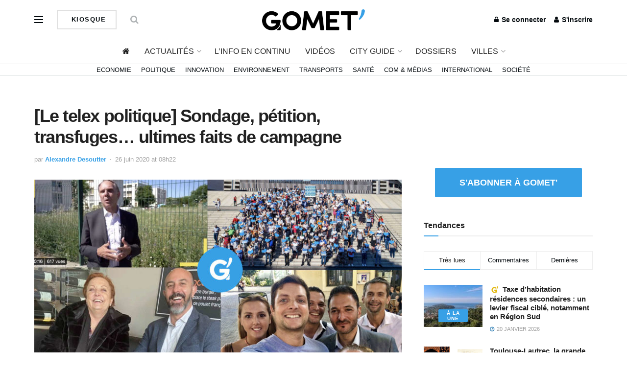

--- FILE ---
content_type: text/html; charset=utf-8
request_url: https://www.google.com/recaptcha/api2/aframe
body_size: 269
content:
<!DOCTYPE HTML><html><head><meta http-equiv="content-type" content="text/html; charset=UTF-8"></head><body><script nonce="OwIVtR1ZuQ7xD9y0zGbfxA">/** Anti-fraud and anti-abuse applications only. See google.com/recaptcha */ try{var clients={'sodar':'https://pagead2.googlesyndication.com/pagead/sodar?'};window.addEventListener("message",function(a){try{if(a.source===window.parent){var b=JSON.parse(a.data);var c=clients[b['id']];if(c){var d=document.createElement('img');d.src=c+b['params']+'&rc='+(localStorage.getItem("rc::a")?sessionStorage.getItem("rc::b"):"");window.document.body.appendChild(d);sessionStorage.setItem("rc::e",parseInt(sessionStorage.getItem("rc::e")||0)+1);localStorage.setItem("rc::h",'1769269723159');}}}catch(b){}});window.parent.postMessage("_grecaptcha_ready", "*");}catch(b){}</script></body></html>

--- FILE ---
content_type: text/css; charset=UTF-8
request_url: https://gomet.net/wp-content/cache/min/1/wp-content/themes/jnews-child/assets/css/style-dadd7d095cbd53040cdcefcb7a97da77.css
body_size: 6072
content:
@charset "UTF-8";.jeg_singlepage{position:relative}.hustle-modal .hustle-modal-optin_group{margin-top:10px}.hustle-modal .hustle-modal-optin_group>.hustle-modal-mc_groups{background-color:transparent!important;padding:0!important}.hustle-modal .hustle-modal-optin_group>.hustle-modal-mc_groups .hustle-modal-mc_option{display:-webkit-box;display:-ms-flexbox;display:flex}.sidebar_subscription_button a,.vc_btn3-container.vc_btn3-center .vc_btn3-block.vc_btn3-size-md,.wcp_restricted_block .buttons a,.wcp_subscription_page .wcp_subscription_coupon .redeem-coupon form input[type="submit"]{font-family:"Helvetica Neue","Helvetica","Roboto","Arial",sans-serif;display:block;width:100%;height:60px;padding:0;border:none;background:#adb1b3;border-radius:2px;font-size:18px;line-height:60px;font-weight:700;text-transform:uppercase;text-align:center;color:#fff}.sidebar_subscription_button a:hover,.vc_btn3-container.vc_btn3-center .vc_btn3-block.vc_btn3-size-md:hover,.wcp_restricted_block .buttons a:hover,.wcp_subscription_page .wcp_subscription_coupon .redeem-coupon form input:hover[type="submit"]{color:#fff;background:#74797c}.sidebar_subscription_button a,.vc_btn3-container.vc_btn3-center .vc_btn3-block.vc_btn3-size-md{max-width:300px;margin:auto;background:#37a0e6}.sidebar_subscription_button a:hover,.vc_btn3-container.vc_btn3-center .vc_btn3-block.vc_btn3-size-md:hover{background:#2b7cb3}.vc_custom_1559026344146{margin-bottom:-40px!important}#villes .jeg_main_content{padding-top:90px}.hustle-modal.hustle-modal-beatustatic{margin:auto}.thumbnail-container.no_thumbnail::after{font-family:'icomoon'!important;speak:none;font-style:normal;font-weight:400;font-variant:normal;text-transform:none;line-height:1;content:"\e900";font-size:40px;margin-top:-20px;margin-left:-20px;opacity:.2;-webkit-font-smoothing:antialiased;-moz-osx-font-smoothing:grayscale}.hrf-faq-list article:not(.hrf-entry){display:none!important}.hrf-faq-list{margin-bottom:40px}@font-face{font-family:'icomoon';src:url(../../../../../../../../themes/jnews-child/assets/fonts/icomoon.eot?m7mcy9);src:url("../../../../../../../../themes/jnews-child/assets/fonts/icomoon.eot?m7mcy9#iefix") format("embedded-opentype"),url(../../../../../../../../themes/jnews-child/assets/fonts/icomoon.ttf?m7mcy9) format("truetype"),url(../../../../../../../../themes/jnews-child/assets/fonts/icomoon.woff?m7mcy9) format("woff"),url("../../../../../../../../themes/jnews-child/assets/fonts/icomoon.svg?m7mcy9#icomoon") format("svg");font-weight:400;font-style:normal}[class^="icon-"],[class*=" icon-"]{font-family:'icomoon'!important;speak:none;font-style:normal;font-weight:400;font-variant:normal;text-transform:none;line-height:1;-webkit-font-smoothing:antialiased;-moz-osx-font-smoothing:grayscale}.icon-g-border{padding:2px;border-radius:2px;font-size:.8em;color:#fff}.icon-g-border:before{content:"\e901"}.icon-g-plain,.icon-sante,.icon-com-et-medias,.icon-premium{padding:2px;border-radius:2px;font-size:.8em;color:#fff}.icon-g-plain:before,.icon-sante:before,.icon-com-et-medias:before,.icon-premium:before{content:"\e900"}.icon-sante{background:#1ac7a7}.icon-com-et-medias{background:#ffa514}.icon-premium{background:#ffcf0f}.wcp_restricted_block{background:-webkit-gradient(linear,left top,left bottom,from(rgba(229,233,234,0)),to(#e5e9ea));background:-webkit-linear-gradient(rgba(229,233,234,0),#e5e9ea);background:-o-linear-gradient(rgba(229,233,234,0),#e5e9ea);background:linear-gradient(rgba(229,233,234,0),#e5e9ea);padding:20px;margin-bottom:20px}.wcp_restricted_block .title{text-align:center;margin-bottom:0}.wcp_restricted_block .subtitle{text-align:center;font-size:18px;font-weight:700;color:#74797c}.wcp_restricted_block .subtitle .price{color:#37a0e6}.wcp_restricted_block .advantages{display:-ms-grid;display:grid;-ms-grid-columns:(1fr)[3];grid-template-columns:repeat(3,1fr);grid-gap:20px}.wcp_restricted_block .advantages div{text-align:center;color:#74797c}.wcp_restricted_block .advantages div i{font-size:22px}.wcp_restricted_block .advantages div p{font-size:14px;line-height:17px;font-weight:700}.wcp_restricted_block .message{text-align:center;font-weight:700}.wcp_restricted_block .buttons{text-align:center}.wcp_restricted_block .buttons a{width:auto;margin:10px 5px;background:#37a0e6;padding:10px 15px;display:inline-block;height:40px;line-height:20px;font-size:16px;color:#ffffff!important}.wcp_restricted_block .buttons a:hover{background:#2b7cb3}@media only screen and (max-width:400px){.wcp_restricted_block .buttons a{width:100%;height:auto;padding:10px}}.wcp_restricted_block .login{font-size:14px;text-align:center;color:#74797c;margin-bottom:0}.jeg_slider_wrapper .jeg_caption_container{max-width:100%}.jeg_slider_wrapper .jeg_caption_container .jeg_post_title{font-size:28px}@media only screen and (max-width:400px){.jeg_slider_wrapper .jeg_caption_container .jeg_post_title{font-size:21px}}.entry-header .jeg_post_title{font-size:36px!important}.entry-header .jeg_meta_author+.jeg_meta_date::before,.entry-header .jeg_meta_reading_time::before{content:"\0022C5";margin-right:4px}.entry-header .jeg_meta_author,.entry-header .jeg_meta_date{margin-right:4px}.jeg_post:not(.jeg_pl_sm) .jeg_post_category,.jeg_slide_caption .jeg_post_category,.jeg_meta_category .jeg_post_category,.jeg_post.jeg_pl_sm .jeg_thumb .jeg_post_category{display:inline-block;border-radius:2px;background:#37a0e6;color:#fff;padding:2px 4px;-webkit-box-shadow:0 2px 5px rgba(0,0,0,.2);box-shadow:0 2px 5px rgba(0,0,0,.2);overflow:hidden}.jeg_post:not(.jeg_pl_sm) .jeg_post_category a,.jeg_slide_caption .jeg_post_category a,.jeg_meta_category .jeg_post_category a,.jeg_post.jeg_pl_sm .jeg_thumb .jeg_post_category a{padding:0;margin:0;background:transparent;font-weight:700;text-transform:uppercase;text-align:center}.jeg_post:not(.jeg_pl_sm) .jeg_post_category,.jeg_slide_caption .jeg_post_category,.jeg_meta_category .jeg_post_category{line-height:14px}.jeg_post:not(.jeg_pl_sm) .jeg_post_category,.jeg_slide_caption .jeg_post_category,.jeg_meta_category .jeg_post_category,.jeg_post:not(.jeg_pl_sm) .jeg_post_category a,.jeg_slide_caption .jeg_post_category a,.jeg_meta_category .jeg_post_category a{font-size:12px;line-height:14px}@media only screen and (max-width:1000px){.jeg_post:not(.jeg_pl_sm) .jeg_post_category,.jeg_slide_caption .jeg_post_category,.jeg_meta_category .jeg_post_category,.jeg_post:not(.jeg_pl_sm) .jeg_post_category a,.jeg_slide_caption .jeg_post_category a,.jeg_meta_category .jeg_post_category a{line-height:11px;font-size:10px}}.jeg_post.jeg_pl_sm .jeg_thumb .jeg_post_category{position:absolute;top:auto;left:50%;bottom:0;right:auto;-webkit-transform:translateX(-50%);-ms-transform:translateX(-50%);transform:translateX(-50%);width:auto;max-width:90%;margin:10px auto;line-height:11px}.jeg_post.jeg_pl_sm .jeg_thumb .jeg_post_category,.jeg_post.jeg_pl_sm .jeg_thumb .jeg_post_category a{font-size:10px;line-height:11px}@media only screen and (max-width:1000px){.jeg_post.jeg_pl_sm .jeg_thumb .jeg_post_category,.jeg_post.jeg_pl_sm .jeg_thumb .jeg_post_category a{font-size:8px;line-height:9px}}.jeg_meta_category .jeg_post_category{margin:0 0 0 8px;line-height:11px;overflow:initial}.jeg_meta_category .jeg_post_category,.jeg_meta_category .jeg_post_category a{font-size:10px;line-height:11px}@media only screen and (max-width:1000px){.jeg_meta_category .jeg_post_category,.jeg_meta_category .jeg_post_category a{font-size:8px;line-height:9px}}.jeg_post_title{line-height:1.2!important}.entry-content .content-inner iframe{max-width:100%}.jeg_featured .wp-caption-text{font-size:12px}.post-oneyearago-posts .jeg_block_heading{margin-bottom:20px}.post-oneyearago-posts ul{padding-left:15px}.post-oneyearago-posts ul li{font-weight:700;margin:5px 0;list-style:initial}.post-oneyearago-posts ul li a{color:#03090d}.post-oneyearago-posts ul li a:hover{color:#37a0e6}.post-oneyearago-posts ul li .jeg_post_meta{margin-left:5px;display:inline-block}.post-oneyearago-posts ul li .jeg_post_meta>div{display:inline-block}.jeg_prevnext_post{border:none;padding:0}.jeg_prevnext_post a:hover h3{border-color:#e5e9ea}.jeg_authorbox{border:1px solid #e5e9ea;padding:10px 0}.jeg_author_image{width:90px}.jeg_author_image img{width:50px;height:50px}.jeg_author_content{margin-left:90px;color:#03090d}.wcp_subscription_page .menu{margin:0 auto 40px;text-align:center}@media only screen and (max-width:400px){.wcp_subscription_page .menu{text-align:left}}.wcp_subscription_page .menu li{display:inline-block;list-style:none}.wcp_subscription_page .menu li:after{content:"•";color:#e5e9ea}@media only screen and (max-width:400px){.wcp_subscription_page .menu li:after{content:none}}.wcp_subscription_page .menu li:last-child:after{content:""}.wcp_subscription_page .menu li a{font-size:16px;font-weight:700;text-transform:uppercase;color:#adb1b3;margin:0 10px}.wcp_subscription_page .menu li a:hover{color:#37a0e6}.wcp_subscription_page .menu li.current_page_item a{color:#37a0e6}.wcp_subscription_page .jeg_post_title{text-align:center;margin-bottom:20px}.wcp_subscription_page .page_subtitle{font-size:21px;text-align:center;color:#adb1b3;line-height:24px;margin:0 auto;width:50%}@media only screen and (max-width:400px){.wcp_subscription_page .page_subtitle{width:90%}}.wcp_subscription_page .wcp_subscription_cards{background:#e5e9ea;margin:50px 0;background-origin:padding-box}.wcp_subscription_page .wcp_subscription_cards .jeg-vc-wrapper{display:-webkit-box;display:-ms-flexbox;display:flex;-webkit-box-pack:center;-ms-flex-pack:center;justify-content:center;-webkit-box-align:start;-ms-flex-align:start;align-items:flex-start}@media only screen and (max-width:600px){.wcp_subscription_page .wcp_subscription_cards .jeg-vc-wrapper{-webkit-box-orient:vertical;-webkit-box-direction:normal;-ms-flex-direction:column;flex-direction:column}}.wcp_subscription_page .wcp_subscription_cards>.jeg-vc-wrapper>.wp-block-column{margin:-20px 10px;background:#fff;width:360px;padding:40px 20px 20px;-webkit-box-shadow:0 5px 15px rgba(0,0,0,.25);box-shadow:0 5px 15px rgba(0,0,0,.25);-ms-flex-preferred-size:auto;flex-basis:auto;text-align:center}@media only screen and (max-width:1000px){.wcp_subscription_page .wcp_subscription_cards>.jeg-vc-wrapper>.wp-block-column{margin:20px 10px}}.wcp_subscription_page .wcp_subscription_cards>.jeg-vc-wrapper>.wp-block-column .pack{margin:0 auto;text-align:center;font-size:18px;font-weight:700;color:#37a0e6;text-transform:uppercase}.wcp_subscription_page .wcp_subscription_cards>.jeg-vc-wrapper>.wp-block-column .logo{display:block;margin:10px 0 40px}.wcp_subscription_page .wcp_subscription_cards>.jeg-vc-wrapper>.wp-block-column .logo img{width:200px;margin:auto;display:block}.wcp_subscription_page .wcp_subscription_cards>.jeg-vc-wrapper>.wp-block-column .subtitle{color:#adb1b3;font-size:18px;line-height:21px;font-weight:700;margin:0 0 30px}.wcp_subscription_page .wcp_subscription_cards>.jeg-vc-wrapper>.wp-block-column .price{width:250px;margin:0 auto 20px}@media only screen and (max-width:1000px){.wcp_subscription_page .wcp_subscription_cards>.jeg-vc-wrapper>.wp-block-column .price{width:auto}}@media only screen and (max-width:600px){.wcp_subscription_page .wcp_subscription_cards>.jeg-vc-wrapper>.wp-block-column .price{width:250px}}.wcp_subscription_page .wcp_subscription_cards>.jeg-vc-wrapper>.wp-block-column .price>.wpb_wrapper{display:-ms-grid;display:grid;-ms-grid-rows:auto auto;grid-template:"from from" "number by_month" "number by_year"}.wcp_subscription_page .wcp_subscription_cards>.jeg-vc-wrapper>.wp-block-column .price>.wpb_wrapper div{margin:0}.wcp_subscription_page .wcp_subscription_cards>.jeg-vc-wrapper>.wp-block-column .price>.wpb_wrapper div p{margin:0;text-align:left}.wcp_subscription_page .wcp_subscription_cards>.jeg-vc-wrapper>.wp-block-column .price>.wpb_wrapper .from{-ms-grid-row:1;-ms-grid-column:1;-ms-grid-column-span:2;grid-area:from;height:20px}.wcp_subscription_page .wcp_subscription_cards>.jeg-vc-wrapper>.wp-block-column .price>.wpb_wrapper .from p{font-size:12px;line-height:20px;color:#adb1b3;text-transform:uppercase}.wcp_subscription_page .wcp_subscription_cards>.jeg-vc-wrapper>.wp-block-column .price>.wpb_wrapper .number{-ms-grid-row:2;-ms-grid-row-span:2;-ms-grid-column:1;grid-area:number;height:40px}.wcp_subscription_page .wcp_subscription_cards>.jeg-vc-wrapper>.wp-block-column .price>.wpb_wrapper .number p{font-size:54px;line-height:40px;color:#37a0e6;font-weight:700;text-align:right}.wcp_subscription_page .wcp_subscription_cards>.jeg-vc-wrapper>.wp-block-column .price>.wpb_wrapper .by_month{-ms-grid-row:2;-ms-grid-column:2;grid-area:by_month;height:20px}.wcp_subscription_page .wcp_subscription_cards>.jeg-vc-wrapper>.wp-block-column .price>.wpb_wrapper .by_month p{font-size:18px;line-height:20px;color:#37a0e6;font-weight:700;text-transform:uppercase}.wcp_subscription_page .wcp_subscription_cards>.jeg-vc-wrapper>.wp-block-column .price>.wpb_wrapper .by_year{-ms-grid-row:3;-ms-grid-column:2;grid-area:by_year;height:30px}.wcp_subscription_page .wcp_subscription_cards>.jeg-vc-wrapper>.wp-block-column .price>.wpb_wrapper .by_year p{font-size:18px;line-height:20px;color:#adb1b3}.wcp_subscription_page .wcp_subscription_cards>.jeg-vc-wrapper>.wp-block-column .cta{margin-bottom:10px;width:100%}.wcp_subscription_page .wcp_subscription_cards>.jeg-vc-wrapper>.wp-block-column .cta a{width:100%;height:60px;background:#37a0e6;border-radius:2px;padding:0;line-height:60px;font-size:18px;font-weight:700;text-transform:uppercase;border:none;color:#fff}@media only screen and (max-width:1000px){.wcp_subscription_page .wcp_subscription_cards>.jeg-vc-wrapper>.wp-block-column .cta a{line-height:22px;padding:8px 0}}@media only screen and (max-width:600px){.wcp_subscription_page .wcp_subscription_cards>.jeg-vc-wrapper>.wp-block-column .cta a{line-height:60px;padding:0}}.wcp_subscription_page .wcp_subscription_cards>.jeg-vc-wrapper>.wp-block-column .cta a:hover{background:#2b7cb3}.wcp_subscription_page .wcp_subscription_cards>.jeg-vc-wrapper>.wp-block-column .cta_instructions{color:#adb1b3;font-size:14px;font-style:italic;margin-bottom:20px;line-height:16px}.wcp_subscription_page .wcp_subscription_cards>.jeg-vc-wrapper>.wp-block-column .advantages_list ul{padding:0;margin:0}.wcp_subscription_page .wcp_subscription_cards>.jeg-vc-wrapper>.wp-block-column .advantages_list ul li{padding:15px 0;border-top:1px solid #e5e9ea;font-size:18px;line-height:20px;color:#adb1b3;text-align:left;list-style:none}.wcp_subscription_page .wcp_subscription_cards>.jeg-vc-wrapper>.wp-block-column .advantages_list ul li img{width:50%;padding:10px}.wcp_subscription_page .wcp_subscription_cards>.jeg-vc-wrapper>.wp-block-column .advantages_list ul li::before{content:'\f058';font-family:"FontAwesome";display:inline-block;margin-right:10px}.wcp_subscription_page .wcp_subscription_cards>.jeg-vc-wrapper>.wp-block-column.gomet-sante .pack{color:#1ac7a7}.wcp_subscription_page .wcp_subscription_cards>.jeg-vc-wrapper>.wp-block-column.gomet-sante .price .by_month p,.wcp_subscription_page .wcp_subscription_cards>.jeg-vc-wrapper>.wp-block-column.gomet-sante .price .number p{color:#1ac7a7}.wcp_subscription_page .wcp_subscription_cards>.jeg-vc-wrapper>.wp-block-column.gomet-sante .cta a{background:#1ac7a7}.wcp_subscription_page .wcp_subscription_cards>.jeg-vc-wrapper>.wp-block-column.gomet-sante .cta a:hover{background:#17AD92}.wcp_subscription_page .wcp_subscription_cards>.jeg-vc-wrapper>.wp-block-column.gomet-sante ul.advantages_list li::before{color:#1ac7a7}.wcp_subscription_page .wcp_subscription_cards>.jeg-vc-wrapper>.wp-block-column.gomet-com-medias .pack{color:#ffa514}.wcp_subscription_page .wcp_subscription_cards>.jeg-vc-wrapper>.wp-block-column.gomet-com-medias .price .by_month p,.wcp_subscription_page .wcp_subscription_cards>.jeg-vc-wrapper>.wp-block-column.gomet-com-medias .price .number p{color:#ffa514}.wcp_subscription_page .wcp_subscription_cards>.jeg-vc-wrapper>.wp-block-column.gomet-com-medias .cta a{background:#ffa514}.wcp_subscription_page .wcp_subscription_cards>.jeg-vc-wrapper>.wp-block-column.gomet-com-medias .cta a:hover{background:#E69512}.wcp_subscription_page .wcp_subscription_cards>.jeg-vc-wrapper>.wp-block-column.gomet-com-medias ul.advantages_list li::before{color:#ffa514}.wcp_subscription_page .wcp_subscription_cards>.jeg-vc-wrapper>.wp-block-column.gomet-plus .price .by_month p,.wcp_subscription_page .wcp_subscription_cards>.jeg-vc-wrapper>.wp-block-column.gomet-plus .price .number p{color:#c8d8e0}.wcp_subscription_page .wcp_subscription_cards>.jeg-vc-wrapper>.wp-block-column.gomet-plus .cta a{background:#c8d8e0}.wcp_subscription_page .wcp_subscription_cards>.jeg-vc-wrapper>.wp-block-column.gomet-plus .cta a:hover{background:#B1C0C7}.wcp_subscription_page .wcp_subscription_cards>.jeg-vc-wrapper>.wp-block-column.gomet-plus ul.advantages_list li::before{color:#c8d8e0}.wcp_subscription_page .wcp_subscription_cards>.jeg-vc-wrapper>.wp-block-column.gomet-premium .pack{color:#ffcf0f}.wcp_subscription_page .wcp_subscription_cards>.jeg-vc-wrapper>.wp-block-column.gomet-premium .price .by_month p,.wcp_subscription_page .wcp_subscription_cards>.jeg-vc-wrapper>.wp-block-column.gomet-premium .price .number p{color:#ffcf0f}.wcp_subscription_page .wcp_subscription_cards>.jeg-vc-wrapper>.wp-block-column.gomet-premium .cta a{background:#ffcf0f}.wcp_subscription_page .wcp_subscription_cards>.jeg-vc-wrapper>.wp-block-column.gomet-premium .cta a:hover{background:#E6BA0E}.wcp_subscription_page .wcp_subscription_cards>.jeg-vc-wrapper>.wp-block-column.gomet-premium ul.advantages_list li::before{color:#ffcf0f}.wcp_subscription_page .wcp_subscription_coupon h2{text-align:center;width:90%;max-width:1170px;margin:60px auto 20px}.wcp_subscription_page .wcp_subscription_coupon .redeem-coupon{width:600px;margin:0 auto 40px}@media only screen and (max-width:400px){.wcp_subscription_page .wcp_subscription_coupon .redeem-coupon{width:90%}}.wcp_subscription_page .wcp_subscription_coupon .redeem-coupon .message{color:#E69512}.wcp_subscription_page .wcp_subscription_coupon .redeem-coupon form{display:-ms-grid;display:grid;-ms-grid-columns:3fr 2fr;grid-template-columns:3fr 2fr;grid-gap:10px}@media only screen and (max-width:400px){.wcp_subscription_page .wcp_subscription_coupon .redeem-coupon form{display:block}}.wcp_subscription_page .wcp_subscription_coupon .redeem-coupon form input[type="submit"]{background:#37a0e6;height:40px;line-height:40px;font-size:16px}.wcp_subscription_page .wcp_subscription_coupon .redeem-coupon form input[type="submit"]:hover{background:#2b7cb3}@media only screen and (max-width:400px){.wcp_subscription_page .wcp_subscription_coupon .redeem-coupon form input[type="submit"]{width:100%;margin-top:10px}}.wcp_subscription_page .wcp_subscription_coupon .redeem-coupon form p.result{color:#E69512}.jeg_header_wrapper .jeg_nav_left{-webkit-box-flex:1;-ms-flex:1 1 0%;flex:1 1 0%}.jeg_header_wrapper .jeg_nav_center{-webkit-box-flex:1;-ms-flex:1 1 auto;flex:1 1 auto}.jeg_header_wrapper .jeg_nav_right{-webkit-box-flex:1;-ms-flex:1 1 0%;flex:1 1 0%}.jeg_header .jeg_menu.jeg_main_menu>li{padding:0 15px}.jeg_header .jeg_menu.jeg_main_menu>li>a{font-weight:500;font-size:16px}.jeg_header .jeg_logo img{height:70px}.jeg_header .jeg_cartcontent{right:auto;left:0}@media only screen and (max-width:1000px){.jeg_header .jeg_sticky_nav .container{max-width:none}}.jeg_header .jeg_sticky_nav .jeg_menu.jeg_main_menu>li{padding:0 10px}.jeg_header .jeg_sticky_nav .jeg_logo{margin-right:0}.jeg_header .jeg_sticky_nav .jeg_logo img{max-height:30px}.jeg_navbar_mobile_wrapper .jeg_mobile_logo img{max-height:30px}.jeg_accountlink img{height:20px;margin-top:-2px}.jeg_accountlink .logged::after{color:#a0a0a0;content:"\F107";display:inline-block;margin-left:5px;margin-right:-3px;font:normal normal normal 12px/1 FontAwesome;font-size:12px;font-size:inherit;text-rendering:auto;-webkit-font-smoothing:antialiased;-moz-osx-font-smoothing:grayscale;-webkit-transition:0.1s;-o-transition:0.1s;transition:0.1s}@media only screen and (min-width:1000px){.homepage_menu{margin-top:-30px;margin-bottom:40px}}.homepage_menu .widget_nav_menu{margin:0}.homepage_menu .widget_nav_menu ul.menu{text-align:center}.homepage_menu .widget_nav_menu ul.menu li{border:none}@media only screen and (min-width:1000px){.homepage_menu .widget_nav_menu ul.menu li{display:inline-block;margin:0 10px;padding:0}}.homepage_menu .widget_nav_menu ul.menu li a{font-weight:500;text-transform:uppercase;font-size:.9em}.homepage_menu .widget_nav_menu ul.menu li a::before{content:"";position:absolute;bottom:0;width:0;height:2px;background-color:#3497da;-webkit-transition:all 0.3s ease-in-out;-o-transition:all 0.3s ease-in-out;transition:all 0.3s ease-in-out}.homepage_menu .widget_nav_menu ul.menu li a:hover::before{width:75%;opacity:1}.wcp_submenu{border-bottom:1px solid #e5e9ea}@media only screen and (max-width:400px){.wcp_submenu{display:none}}.wcp_submenu ul{text-align:center}.wcp_submenu ul li{display:inline-block;margin:0 10px;padding:0}.wcp_submenu ul li a{font-weight:500;text-transform:uppercase;font-size:.9em;color:#03090d}.wcp_submenu ul li a:hover{color:#37a0e6}.top-footer{background:#03090d;width:100%}.top-footer .container{display:-ms-grid;display:grid;-ms-grid-columns:(1fr)[2];grid-template-columns:repeat(2,1fr);-webkit-box-align:center;-ms-flex-align:center;align-items:center}@media only screen and (max-width:400px){.top-footer .container{display:block}}.top-footer .container .logo{height:100px}@media only screen and (max-width:400px){.top-footer .container .logo{height:auto}}.top-footer .container .logo img{margin:30px 0;height:40px}@media only screen and (max-width:400px){.top-footer .container .logo img{margin:20px 0;height:30px}}.top-footer .container .description p{font-size:24px;font-weight:700;color:#fff;text-align:right;margin:0}@media only screen and (max-width:400px){.top-footer .container .description p{margin:0 0 20px;text-align:left}}.footer-holder .jeg_content{background:#0e3144}@media only screen and (max-width:400px){.footer-holder .jeg_content .vc_section{margin-right:0}}.footer-holder .jeg_content .widget h2{font-size:21px;font-weight:700;color:#fff}.footer-holder .jeg_content .widget h2::after{content:"";width:20px;height:2px;background:#37a0e6;background-color:#37a0e6;display:block;position:relative;bottom:-2px}.footer-holder .jeg_content .widget a{font-weight:400}.footer-holder .jeg_content .widget a .fa{margin-right:5px}.footer-holder .jeg_content .widget-gomet-premium .widget h2::after{background:#ffcf0f;background-color:#ffcf0f}.footer-holder .jeg_content .footer-credit-left *{font-size:13px}@media only screen and (min-width:1000px){.footer-holder .jeg_content .footer-credit-left .jeg_wrapper>div{display:inline-block;margin:0}}@media only screen and (min-width:1000px){.footer-holder .jeg_content .footer-credit-left .jeg_wrapper>div ul li{margin-right:10px;display:inline-block}.footer-holder .jeg_content .footer-credit-left .jeg_wrapper>div ul li:nth-child(n+1)::before{content:"•";margin-right:4px;color:#fff}}.footer-holder .jeg_content .footer-credit-right{text-align:right}.footer-holder .jeg_content .footer-credit-right *{font-size:13px}@media only screen and (max-width:400px){.footer-holder .jeg_content .footer-credit-right{margin-top:30px;text-align:left}}.footer-holder .jeg_content .footer-credit-right .widget>h2{font-size:13px}@media only screen and (min-width:1000px){.footer-holder .jeg_content .footer-credit-right .widget>h2{margin:0 10px 0 0;display:inline-block}.footer-holder .jeg_content .footer-credit-right .widget>h2::after{content:none}}@media only screen and (min-width:1000px){.footer-holder .jeg_content .footer-credit-right .widget>div{display:inline-block}}@media only screen and (min-width:1000px){.footer-holder .jeg_content .footer-credit-right .widget>div ul li{margin-right:10px;display:inline-block}.footer-holder .jeg_content .footer-credit-right .widget>div ul li:nth-child(n+1)::before{content:"•";margin-right:4px;color:#fff}}body.category-sante .jeg_authorbox a,body.category-sante .jeg_menu_style_5>li.sfHover>a,body.category-sante .jeg_menu_style_5>li.current-menu-item>a,body.category-sante .jeg_menu_style_5>li.current-menu-ancestor>a,body.category-sante .jeg_pl_lg_7 .jeg_thumb .jeg_post_category a,body.category-sante .jeg_meta_author a,body.category-sante .widget_categories li.current-cat>a,body.category-sante .jeg_mobile_menu li.sfHover>a,body.category-sante .entry-content .content-inner *:not(.jeg_post_tags) a{color:#1ac7a7}body.category-sante .jeg_authorbox a:hover,body.category-sante .jeg_menu_style_5>li.sfHover>a:hover,body.category-sante .jeg_menu_style_5>li.current-menu-item>a:hover,body.category-sante .jeg_menu_style_5>li.current-menu-ancestor>a:hover,body.category-sante .jeg_pl_lg_7 .jeg_thumb .jeg_post_category a:hover,body.category-sante .jeg_meta_author a:hover,body.category-sante .widget_categories li.current-cat>a:hover,body.category-sante .jeg_mobile_menu li.sfHover>a:hover,body.category-sante .entry-content .content-inner *:not(.jeg_post_tags) a:hover{color:#17AD92}body.category-sante .jeg_menu_style_5>li>a:hover,body.category-sante .jeg_navbar .jeg_menu:not(.jeg_main_menu)>li>a:hover,body.category-sante .jeg_midbar .jeg_menu:not(.jeg_main_menu)>li>a:hover,body.category-sante .jeg_subcat_list li a:hover,body.category-sante .jeg_postblock .jeg_post_title a:hover,body.category-sante .jeg_hero_style_6 .jeg_post_title a:hover,body.category-sante .jeg_sidefeed .jeg_pl_xs_3 .jeg_post_title a:hover,body.category-sante .widget_jnews_popular .jeg_post_title a:hover,body.category-sante .widget_archive li a:hover,body.category-sante .widget_pages li a:hover,body.category-sante .widget_meta li a:hover,body.category-sante .widget_recent_entries li a:hover,body.category-sante .widget_rss li a:hover,body.category-sante .widget_categories li a:hover,body.category-sante #breadcrumbs a:hover,body.category-sante .authorlink a:hover,body.category-sante .bbp-breadcrumb a:hover,body.category-sante .widget_display_forums li a:hover,body.category-sante .jeg_mobile_menu li a:hover,body.category-sante .jeg_subcat_list li button:hover,body.category-sante .jeg_side_tabs li.active,body.category-sante .jeg_block_heading_5 strong,body.category-sante .jeg_block_heading_6 strong,body.category-sante .jeg_block_heading_7 strong,body.category-sante .jeg_block_heading_8 strong,body.category-sante .jeg_pl_xs_2::before,body.category-sante .jeg_pl_xs_4 .jeg_postblock_content::before,body.category-sante .widget_rss cite,body.category-sante .jeg_share_count .counts,body.category-sante .commentlist .bypostauthor>.comment-body>.comment-author>.fn,body.category-sante span.required,body.category-sante .jeg_review_title,body.category-sante .bestprice .price,body.category-sante .jeg_vertical_playlist .jeg_video_playlist_play_icon,body.category-sante .jeg_vertical_playlist .jeg_video_playlist_item.active .jeg_video_playlist_thumbnail::before,body.category-sante .jeg_horizontal_playlist .jeg_video_playlist_play,body.category-sante .woocommerce li.product .pricegroup .button,body.category-sante .widget_display_topics li::before,body.category-sante .widget_display_replies li::before,body.category-sante .widget_display_views li::before,body.category-sante .split-template-6 .pagenum,body.category-sante .jeg_post_meta .fa,body.category-sante .entry-header .jeg_post_meta .fa,body.category-sante .jeg_review_stars,body.category-sante .jeg_price_review_list,body.category-sante .wcp_restricted_block .subtitle .price{color:#1ac7a7}body.category-sante .jeg_menu_style_1>li>a::before,body.category-sante .jeg_menu_style_2>li>a::before,body.category-sante .jeg_menu_style_3>li>a::before,body.category-sante .jeg_side_toggle,body.category-sante .jeg_slide_caption .jeg_post_category a,body.category-sante .jeg_slider_type_1 .owl-nav .owl-next,body.category-sante .jeg_block_heading_1 .jeg_block_title span,body.category-sante .jeg_block_heading_2 .jeg_block_title span,body.category-sante .jeg_block_heading_3,body.category-sante .jeg_block_heading_4 .jeg_block_title span,body.category-sante .jeg_block_heading_6::after,body.category-sante .jeg_pl_lg_box .jeg_post_category a,body.category-sante .jeg_pl_md_box .jeg_post_category a,body.category-sante .jeg_readmore:hover,body.category-sante .jeg_thumb .jeg_post_category a,body.category-sante .jeg_block_loadmore a:hover,body.category-sante .jeg_postblock.alt .jeg_block_loadmore a:hover,body.category-sante .jeg_block_loadmore a.active,body.category-sante .jeg_postblock_carousel_2 .jeg_post_category a,body.category-sante .jeg_heroblock .jeg_post_category a,body.category-sante .jeg_pagenav_1 .page_number.active,body.category-sante .jeg_pagenav_1 .page_number.active:hover,body.category-sante input[type="submit"],body.category-sante .btn,body.category-sante .button,body.category-sante .widget_tag_cloud a:hover,body.category-sante .popularpost_item:hover .jeg_post_title a::before,body.category-sante .jeg_splitpost_4 .page_nav,body.category-sante .jeg_splitpost_5 .page_nav,body.category-sante .jeg_post_via a:hover,body.category-sante .jeg_post_source a:hover,body.category-sante .jeg_post_tags a:hover,body.category-sante .comment-reply-title small a::before,body.category-sante .comment-reply-title small a::after,body.category-sante .jeg_storelist .productlink,body.category-sante .authorlink li.active a::before,body.category-sante .jeg_footer.dark .socials_widget:not(.nobg) a:hover .fa,body.category-sante .jeg_breakingnews_title,body.category-sante .jeg_overlay_slider_bottom.owl-carousel .owl-nav div,body.category-sante .jeg_overlay_slider_bottom.owl-carousel .owl-nav div:hover,body.category-sante .jeg_vertical_playlist .jeg_video_playlist_current,body.category-sante .woocommerce span.onsale,body.category-sante .woocommerce #respond input#submit:hover,body.category-sante .woocommerce a.button:hover,body.category-sante .woocommerce button.button:hover,body.category-sante .woocommerce input.button:hover,body.category-sante .woocommerce #respond input#submit.alt,body.category-sante .woocommerce a.button.alt,body.category-sante .woocommerce button.button.alt,body.category-sante .woocommerce input.button.alt,body.category-sante .jeg_popup_post .caption,body.category-sante .jeg_footer.dark input[type="submit"],body.category-sante .jeg_footer.dark .btn,body.category-sante .jeg_footer.dark .button,body.category-sante .footer_widget.widget_tag_cloud a:hover,body.category-sante .jeg_slide_caption .jeg_post_category,body.category-sante .jeg_post:not(.jeg_pl_sm) .jeg_post_category,body.category-sante .jeg_post.jeg_pl_sm .jeg_thumb .jeg_post_category,body.category-sante .jeg_meta_category .jeg_post_category{background-color:#1ac7a7}body.category-sante .jeg_block_heading_7 .jeg_block_title span,body.category-sante .jeg_readmore:hover,body.category-sante .jeg_block_loadmore a:hover,body.category-sante .jeg_block_loadmore a.active,body.category-sante .jeg_pagenav_1 .page_number.active,body.category-sante .jeg_pagenav_1 .page_number.active:hover,body.category-sante .jeg_pagenav_3 .page_number:hover,body.category-sante .jeg_prevnext_post a:hover h3,body.category-sante .jeg_overlay_slider .jeg_post_category,body.category-sante .jeg_sidefeed .jeg_post.active,body.category-sante .jeg_vertical_playlist.jeg_vertical_playlist .jeg_video_playlist_item.active .jeg_video_playlist_thumbnail img,body.category-sante .jeg_horizontal_playlist .jeg_video_playlist_item.active{border-color:#1ac7a7}body.category-sante .jeg_tabpost_nav li.active,body.category-sante .woocommerce div.product .woocommerce-tabs ul.tabs li.active{border-bottom-color:#1ac7a7}body.category-sante .vc_btn3-container.vc_btn3-center .vc_btn3-block.vc_btn3-size-md,body.category-sante .sidebar_subscription_button a,body.category-sante .wcp_restricted_block .buttons a{background:#1ac7a7}body.category-sante .vc_btn3-container.vc_btn3-center .vc_btn3-block.vc_btn3-size-md:hover,body.category-sante .sidebar_subscription_button a:hover,body.category-sante .wcp_restricted_block .buttons a:hover{background:#17AD92}body.category-sante .footer-holder .jeg_content{background:#17AD92}body.category-sante .footer-holder .jeg_content .widgettitle::after{background:#fff;background-color:#fff}body.category-com-et-medias .jeg_authorbox a,body.category-com-et-medias .jeg_menu_style_5>li.sfHover>a,body.category-com-et-medias .jeg_menu_style_5>li.current-menu-item>a,body.category-com-et-medias .jeg_menu_style_5>li.current-menu-ancestor>a,body.category-com-et-medias .jeg_pl_lg_7 .jeg_thumb .jeg_post_category a,body.category-com-et-medias .jeg_meta_author a,body.category-com-et-medias .widget_categories li.current-cat>a,body.category-com-et-medias .jeg_mobile_menu li.sfHover>a,body.category-com-et-medias .entry-content .content-inner *:not(.jeg_post_tags) a{color:#ffa514}body.category-com-et-medias .jeg_authorbox a:hover,body.category-com-et-medias .jeg_menu_style_5>li.sfHover>a:hover,body.category-com-et-medias .jeg_menu_style_5>li.current-menu-item>a:hover,body.category-com-et-medias .jeg_menu_style_5>li.current-menu-ancestor>a:hover,body.category-com-et-medias .jeg_pl_lg_7 .jeg_thumb .jeg_post_category a:hover,body.category-com-et-medias .jeg_meta_author a:hover,body.category-com-et-medias .widget_categories li.current-cat>a:hover,body.category-com-et-medias .jeg_mobile_menu li.sfHover>a:hover,body.category-com-et-medias .entry-content .content-inner *:not(.jeg_post_tags) a:hover{color:#E69512}body.category-com-et-medias .jeg_menu_style_5>li>a:hover,body.category-com-et-medias .jeg_navbar .jeg_menu:not(.jeg_main_menu)>li>a:hover,body.category-com-et-medias .jeg_midbar .jeg_menu:not(.jeg_main_menu)>li>a:hover,body.category-com-et-medias .jeg_subcat_list li a:hover,body.category-com-et-medias .jeg_postblock .jeg_post_title a:hover,body.category-com-et-medias .jeg_hero_style_6 .jeg_post_title a:hover,body.category-com-et-medias .jeg_sidefeed .jeg_pl_xs_3 .jeg_post_title a:hover,body.category-com-et-medias .widget_jnews_popular .jeg_post_title a:hover,body.category-com-et-medias .widget_archive li a:hover,body.category-com-et-medias .widget_pages li a:hover,body.category-com-et-medias .widget_meta li a:hover,body.category-com-et-medias .widget_recent_entries li a:hover,body.category-com-et-medias .widget_rss li a:hover,body.category-com-et-medias .widget_categories li a:hover,body.category-com-et-medias #breadcrumbs a:hover,body.category-com-et-medias .authorlink a:hover,body.category-com-et-medias .bbp-breadcrumb a:hover,body.category-com-et-medias .widget_display_forums li a:hover,body.category-com-et-medias .jeg_mobile_menu li a:hover,body.category-com-et-medias .jeg_subcat_list li button:hover,body.category-com-et-medias .jeg_side_tabs li.active,body.category-com-et-medias .jeg_block_heading_5 strong,body.category-com-et-medias .jeg_block_heading_6 strong,body.category-com-et-medias .jeg_block_heading_7 strong,body.category-com-et-medias .jeg_block_heading_8 strong,body.category-com-et-medias .jeg_pl_xs_2::before,body.category-com-et-medias .jeg_pl_xs_4 .jeg_postblock_content::before,body.category-com-et-medias .widget_rss cite,body.category-com-et-medias .jeg_share_count .counts,body.category-com-et-medias .commentlist .bypostauthor>.comment-body>.comment-author>.fn,body.category-com-et-medias span.required,body.category-com-et-medias .jeg_review_title,body.category-com-et-medias .bestprice .price,body.category-com-et-medias .jeg_vertical_playlist .jeg_video_playlist_play_icon,body.category-com-et-medias .jeg_vertical_playlist .jeg_video_playlist_item.active .jeg_video_playlist_thumbnail::before,body.category-com-et-medias .jeg_horizontal_playlist .jeg_video_playlist_play,body.category-com-et-medias .woocommerce li.product .pricegroup .button,body.category-com-et-medias .widget_display_topics li::before,body.category-com-et-medias .widget_display_replies li::before,body.category-com-et-medias .widget_display_views li::before,body.category-com-et-medias .split-template-6 .pagenum,body.category-com-et-medias .jeg_post_meta .fa,body.category-com-et-medias .entry-header .jeg_post_meta .fa,body.category-com-et-medias .jeg_review_stars,body.category-com-et-medias .jeg_price_review_list,body.category-com-et-medias .wcp_restricted_block .subtitle .price{color:#ffa514}body.category-com-et-medias .jeg_menu_style_1>li>a::before,body.category-com-et-medias .jeg_menu_style_2>li>a::before,body.category-com-et-medias .jeg_menu_style_3>li>a::before,body.category-com-et-medias .jeg_side_toggle,body.category-com-et-medias .jeg_slide_caption .jeg_post_category a,body.category-com-et-medias .jeg_slider_type_1 .owl-nav .owl-next,body.category-com-et-medias .jeg_block_heading_1 .jeg_block_title span,body.category-com-et-medias .jeg_block_heading_2 .jeg_block_title span,body.category-com-et-medias .jeg_block_heading_3,body.category-com-et-medias .jeg_block_heading_4 .jeg_block_title span,body.category-com-et-medias .jeg_block_heading_6::after,body.category-com-et-medias .jeg_pl_lg_box .jeg_post_category a,body.category-com-et-medias .jeg_pl_md_box .jeg_post_category a,body.category-com-et-medias .jeg_readmore:hover,body.category-com-et-medias .jeg_thumb .jeg_post_category a,body.category-com-et-medias .jeg_block_loadmore a:hover,body.category-com-et-medias .jeg_postblock.alt .jeg_block_loadmore a:hover,body.category-com-et-medias .jeg_block_loadmore a.active,body.category-com-et-medias .jeg_postblock_carousel_2 .jeg_post_category a,body.category-com-et-medias .jeg_heroblock .jeg_post_category a,body.category-com-et-medias .jeg_pagenav_1 .page_number.active,body.category-com-et-medias .jeg_pagenav_1 .page_number.active:hover,body.category-com-et-medias input[type="submit"],body.category-com-et-medias .btn,body.category-com-et-medias .button,body.category-com-et-medias .widget_tag_cloud a:hover,body.category-com-et-medias .popularpost_item:hover .jeg_post_title a::before,body.category-com-et-medias .jeg_splitpost_4 .page_nav,body.category-com-et-medias .jeg_splitpost_5 .page_nav,body.category-com-et-medias .jeg_post_via a:hover,body.category-com-et-medias .jeg_post_source a:hover,body.category-com-et-medias .jeg_post_tags a:hover,body.category-com-et-medias .comment-reply-title small a::before,body.category-com-et-medias .comment-reply-title small a::after,body.category-com-et-medias .jeg_storelist .productlink,body.category-com-et-medias .authorlink li.active a::before,body.category-com-et-medias .jeg_footer.dark .socials_widget:not(.nobg) a:hover .fa,body.category-com-et-medias .jeg_breakingnews_title,body.category-com-et-medias .jeg_overlay_slider_bottom.owl-carousel .owl-nav div,body.category-com-et-medias .jeg_overlay_slider_bottom.owl-carousel .owl-nav div:hover,body.category-com-et-medias .jeg_vertical_playlist .jeg_video_playlist_current,body.category-com-et-medias .woocommerce span.onsale,body.category-com-et-medias .woocommerce #respond input#submit:hover,body.category-com-et-medias .woocommerce a.button:hover,body.category-com-et-medias .woocommerce button.button:hover,body.category-com-et-medias .woocommerce input.button:hover,body.category-com-et-medias .woocommerce #respond input#submit.alt,body.category-com-et-medias .woocommerce a.button.alt,body.category-com-et-medias .woocommerce button.button.alt,body.category-com-et-medias .woocommerce input.button.alt,body.category-com-et-medias .jeg_popup_post .caption,body.category-com-et-medias .jeg_footer.dark input[type="submit"],body.category-com-et-medias .jeg_footer.dark .btn,body.category-com-et-medias .jeg_footer.dark .button,body.category-com-et-medias .footer_widget.widget_tag_cloud a:hover,body.category-com-et-medias .jeg_slide_caption .jeg_post_category,body.category-com-et-medias .jeg_post:not(.jeg_pl_sm) .jeg_post_category,body.category-com-et-medias .jeg_post.jeg_pl_sm .jeg_thumb .jeg_post_category,body.category-com-et-medias .jeg_meta_category .jeg_post_category{background-color:#ffa514}body.category-com-et-medias .jeg_block_heading_7 .jeg_block_title span,body.category-com-et-medias .jeg_readmore:hover,body.category-com-et-medias .jeg_block_loadmore a:hover,body.category-com-et-medias .jeg_block_loadmore a.active,body.category-com-et-medias .jeg_pagenav_1 .page_number.active,body.category-com-et-medias .jeg_pagenav_1 .page_number.active:hover,body.category-com-et-medias .jeg_pagenav_3 .page_number:hover,body.category-com-et-medias .jeg_prevnext_post a:hover h3,body.category-com-et-medias .jeg_overlay_slider .jeg_post_category,body.category-com-et-medias .jeg_sidefeed .jeg_post.active,body.category-com-et-medias .jeg_vertical_playlist.jeg_vertical_playlist .jeg_video_playlist_item.active .jeg_video_playlist_thumbnail img,body.category-com-et-medias .jeg_horizontal_playlist .jeg_video_playlist_item.active{border-color:#ffa514}body.category-com-et-medias .jeg_tabpost_nav li.active,body.category-com-et-medias .woocommerce div.product .woocommerce-tabs ul.tabs li.active{border-bottom-color:#ffa514}body.category-com-et-medias .vc_btn3-container.vc_btn3-center .vc_btn3-block.vc_btn3-size-md,body.category-com-et-medias .sidebar_subscription_button a,body.category-com-et-medias .wcp_restricted_block .buttons a{background:#ffa514}body.category-com-et-medias .vc_btn3-container.vc_btn3-center .vc_btn3-block.vc_btn3-size-md:hover,body.category-com-et-medias .sidebar_subscription_button a:hover,body.category-com-et-medias .wcp_restricted_block .buttons a:hover{background:#E69512}body.category-com-et-medias .footer-holder .jeg_content{background:#E69512}body.category-com-et-medias .footer-holder .jeg_content .widgettitle::after{background:#fff;background-color:#fff}body.category-premium .jeg_authorbox a,body.category-premium .jeg_menu_style_5>li.sfHover>a,body.category-premium .jeg_menu_style_5>li.current-menu-item>a,body.category-premium .jeg_menu_style_5>li.current-menu-ancestor>a,body.category-premium .jeg_pl_lg_7 .jeg_thumb .jeg_post_category a,body.category-premium .jeg_meta_author a,body.category-premium .widget_categories li.current-cat>a,body.category-premium .jeg_mobile_menu li.sfHover>a,body.category-premium .entry-content .content-inner *:not(.jeg_post_tags) a{color:#ffcf0f}body.category-premium .jeg_authorbox a:hover,body.category-premium .jeg_menu_style_5>li.sfHover>a:hover,body.category-premium .jeg_menu_style_5>li.current-menu-item>a:hover,body.category-premium .jeg_menu_style_5>li.current-menu-ancestor>a:hover,body.category-premium .jeg_pl_lg_7 .jeg_thumb .jeg_post_category a:hover,body.category-premium .jeg_meta_author a:hover,body.category-premium .widget_categories li.current-cat>a:hover,body.category-premium .jeg_mobile_menu li.sfHover>a:hover,body.category-premium .entry-content .content-inner *:not(.jeg_post_tags) a:hover{color:#E6BA0E}body.category-premium .jeg_menu_style_5>li>a:hover,body.category-premium .jeg_navbar .jeg_menu:not(.jeg_main_menu)>li>a:hover,body.category-premium .jeg_midbar .jeg_menu:not(.jeg_main_menu)>li>a:hover,body.category-premium .jeg_subcat_list li a:hover,body.category-premium .jeg_postblock .jeg_post_title a:hover,body.category-premium .jeg_hero_style_6 .jeg_post_title a:hover,body.category-premium .jeg_sidefeed .jeg_pl_xs_3 .jeg_post_title a:hover,body.category-premium .widget_jnews_popular .jeg_post_title a:hover,body.category-premium .widget_archive li a:hover,body.category-premium .widget_pages li a:hover,body.category-premium .widget_meta li a:hover,body.category-premium .widget_recent_entries li a:hover,body.category-premium .widget_rss li a:hover,body.category-premium .widget_categories li a:hover,body.category-premium #breadcrumbs a:hover,body.category-premium .authorlink a:hover,body.category-premium .bbp-breadcrumb a:hover,body.category-premium .widget_display_forums li a:hover,body.category-premium .jeg_mobile_menu li a:hover,body.category-premium .jeg_subcat_list li button:hover,body.category-premium .jeg_side_tabs li.active,body.category-premium .jeg_block_heading_5 strong,body.category-premium .jeg_block_heading_6 strong,body.category-premium .jeg_block_heading_7 strong,body.category-premium .jeg_block_heading_8 strong,body.category-premium .jeg_pl_xs_2::before,body.category-premium .jeg_pl_xs_4 .jeg_postblock_content::before,body.category-premium .widget_rss cite,body.category-premium .jeg_share_count .counts,body.category-premium .commentlist .bypostauthor>.comment-body>.comment-author>.fn,body.category-premium span.required,body.category-premium .jeg_review_title,body.category-premium .bestprice .price,body.category-premium .jeg_vertical_playlist .jeg_video_playlist_play_icon,body.category-premium .jeg_vertical_playlist .jeg_video_playlist_item.active .jeg_video_playlist_thumbnail::before,body.category-premium .jeg_horizontal_playlist .jeg_video_playlist_play,body.category-premium .woocommerce li.product .pricegroup .button,body.category-premium .widget_display_topics li::before,body.category-premium .widget_display_replies li::before,body.category-premium .widget_display_views li::before,body.category-premium .split-template-6 .pagenum,body.category-premium .jeg_post_meta .fa,body.category-premium .entry-header .jeg_post_meta .fa,body.category-premium .jeg_review_stars,body.category-premium .jeg_price_review_list,body.category-premium .wcp_restricted_block .subtitle .price{color:#ffcf0f}body.category-premium .jeg_menu_style_1>li>a::before,body.category-premium .jeg_menu_style_2>li>a::before,body.category-premium .jeg_menu_style_3>li>a::before,body.category-premium .jeg_side_toggle,body.category-premium .jeg_slide_caption .jeg_post_category a,body.category-premium .jeg_slider_type_1 .owl-nav .owl-next,body.category-premium .jeg_block_heading_1 .jeg_block_title span,body.category-premium .jeg_block_heading_2 .jeg_block_title span,body.category-premium .jeg_block_heading_3,body.category-premium .jeg_block_heading_4 .jeg_block_title span,body.category-premium .jeg_block_heading_6::after,body.category-premium .jeg_pl_lg_box .jeg_post_category a,body.category-premium .jeg_pl_md_box .jeg_post_category a,body.category-premium .jeg_readmore:hover,body.category-premium .jeg_thumb .jeg_post_category a,body.category-premium .jeg_block_loadmore a:hover,body.category-premium .jeg_postblock.alt .jeg_block_loadmore a:hover,body.category-premium .jeg_block_loadmore a.active,body.category-premium .jeg_postblock_carousel_2 .jeg_post_category a,body.category-premium .jeg_heroblock .jeg_post_category a,body.category-premium .jeg_pagenav_1 .page_number.active,body.category-premium .jeg_pagenav_1 .page_number.active:hover,body.category-premium input[type="submit"],body.category-premium .btn,body.category-premium .button,body.category-premium .widget_tag_cloud a:hover,body.category-premium .popularpost_item:hover .jeg_post_title a::before,body.category-premium .jeg_splitpost_4 .page_nav,body.category-premium .jeg_splitpost_5 .page_nav,body.category-premium .jeg_post_via a:hover,body.category-premium .jeg_post_source a:hover,body.category-premium .jeg_post_tags a:hover,body.category-premium .comment-reply-title small a::before,body.category-premium .comment-reply-title small a::after,body.category-premium .jeg_storelist .productlink,body.category-premium .authorlink li.active a::before,body.category-premium .jeg_footer.dark .socials_widget:not(.nobg) a:hover .fa,body.category-premium .jeg_breakingnews_title,body.category-premium .jeg_overlay_slider_bottom.owl-carousel .owl-nav div,body.category-premium .jeg_overlay_slider_bottom.owl-carousel .owl-nav div:hover,body.category-premium .jeg_vertical_playlist .jeg_video_playlist_current,body.category-premium .woocommerce span.onsale,body.category-premium .woocommerce #respond input#submit:hover,body.category-premium .woocommerce a.button:hover,body.category-premium .woocommerce button.button:hover,body.category-premium .woocommerce input.button:hover,body.category-premium .woocommerce #respond input#submit.alt,body.category-premium .woocommerce a.button.alt,body.category-premium .woocommerce button.button.alt,body.category-premium .woocommerce input.button.alt,body.category-premium .jeg_popup_post .caption,body.category-premium .jeg_footer.dark input[type="submit"],body.category-premium .jeg_footer.dark .btn,body.category-premium .jeg_footer.dark .button,body.category-premium .footer_widget.widget_tag_cloud a:hover,body.category-premium .jeg_slide_caption .jeg_post_category,body.category-premium .jeg_post:not(.jeg_pl_sm) .jeg_post_category,body.category-premium .jeg_post.jeg_pl_sm .jeg_thumb .jeg_post_category,body.category-premium .jeg_meta_category .jeg_post_category{background-color:#ffcf0f}body.category-premium .jeg_block_heading_7 .jeg_block_title span,body.category-premium .jeg_readmore:hover,body.category-premium .jeg_block_loadmore a:hover,body.category-premium .jeg_block_loadmore a.active,body.category-premium .jeg_pagenav_1 .page_number.active,body.category-premium .jeg_pagenav_1 .page_number.active:hover,body.category-premium .jeg_pagenav_3 .page_number:hover,body.category-premium .jeg_prevnext_post a:hover h3,body.category-premium .jeg_overlay_slider .jeg_post_category,body.category-premium .jeg_sidefeed .jeg_post.active,body.category-premium .jeg_vertical_playlist.jeg_vertical_playlist .jeg_video_playlist_item.active .jeg_video_playlist_thumbnail img,body.category-premium .jeg_horizontal_playlist .jeg_video_playlist_item.active{border-color:#ffcf0f}body.category-premium .jeg_tabpost_nav li.active,body.category-premium .woocommerce div.product .woocommerce-tabs ul.tabs li.active{border-bottom-color:#ffcf0f}body.category-premium .vc_btn3-container.vc_btn3-center .vc_btn3-block.vc_btn3-size-md,body.category-premium .sidebar_subscription_button a,body.category-premium .wcp_restricted_block .buttons a{background:#ffcf0f}body.category-premium .vc_btn3-container.vc_btn3-center .vc_btn3-block.vc_btn3-size-md:hover,body.category-premium .sidebar_subscription_button a:hover,body.category-premium .wcp_restricted_block .buttons a:hover{background:#E6BA0E}body.category-premium .footer-holder .jeg_content{background:#E6BA0E}body.category-premium .footer-holder .jeg_content .widgettitle::after{background:#fff;background-color:#fff}